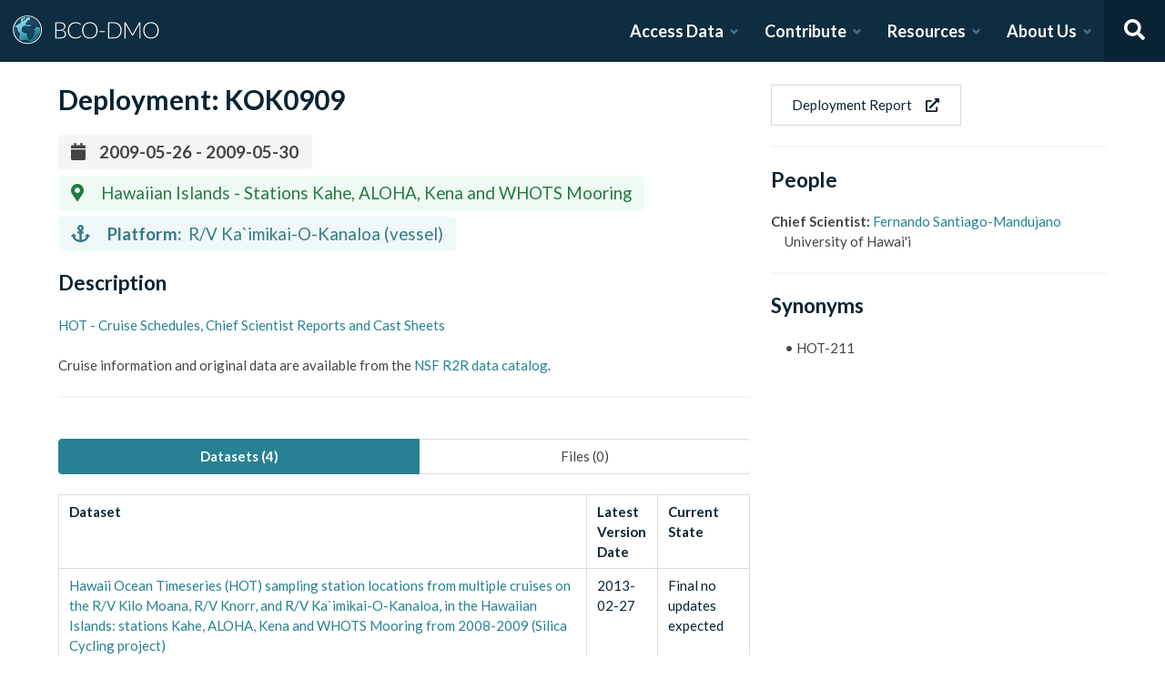

--- FILE ---
content_type: text/html; charset=utf-8
request_url: https://www.bco-dmo.org/deployment/59011
body_size: 9788
content:
<!DOCTYPE html><html lang="en"><head><meta charSet="utf-8"/><meta name="viewport" content="width=device-width, initial-scale=1"/><link rel="stylesheet" href="/_next/static/css/25b5ac988b69c4a6.css" data-precedence="next"/><link rel="stylesheet" href="/_next/static/css/a6f84c82ce130fad.css" data-precedence="next"/><link rel="stylesheet" href="/_next/static/css/f7ce5ed47d891399.css" data-precedence="next"/><link rel="stylesheet" href="/_next/static/css/f07ed7640274cbc5.css" data-precedence="next"/><link rel="preload" as="script" fetchPriority="low" href="/_next/static/chunks/webpack-5382653e40c9a8f3.js"/><script src="/_next/static/chunks/fd9d1056-34d751d67132bf3a.js" async=""></script><script src="/_next/static/chunks/2117-21e2f12718bb9cac.js" async=""></script><script src="/_next/static/chunks/main-app-be3d940aef6bd3eb.js" async=""></script><script src="/_next/static/chunks/e2799680-541c871d8bafd680.js" async=""></script><script src="/_next/static/chunks/4035-187f68ca241c9922.js" async=""></script><script src="/_next/static/chunks/7648-d75ba5d0281a849f.js" async=""></script><script src="/_next/static/chunks/5878-fa6e9cb918178805.js" async=""></script><script src="/_next/static/chunks/2653-025c4acf74a5af6c.js" async=""></script><script src="/_next/static/chunks/7444-45f95fb6f94ba99a.js" async=""></script><script src="/_next/static/chunks/9915-e1bb5e66a3f1de7e.js" async=""></script><script src="/_next/static/chunks/app/layout-a9914bbac58d98e3.js" async=""></script><link rel="preload" href="https://www.googletagmanager.com/gtag/js?id=G-7736ZYQVCG" as="script"/><title>BCO-DMO</title><meta name="description" content="The BCO-DMO resource catalog offers free and open access to publicly funded research products whose field of study are biological and chemical oceanography."/><script src="/_next/static/chunks/polyfills-42372ed130431b0a.js" noModule=""></script></head><body><nav id="header" class="navbar"><div class="navbar-brand"><a class="navbar-item" href="/"><img alt="BCO-DMO Logo" loading="lazy" width="164.033" height="41.25" decoding="async" data-nimg="1" style="color:transparent" src="/BCO-DMO-LogoNew.svg"/></a><a class="navbar-burger burger " role="button" data-target="navbar"><span></span><span></span><span></span></a></div><div id="navbar" class="navbar-menu "><div class="navbar-end"><div id="AccessDataDropdown" class="navbar-item has-dropdown "><a class="navbar-link">Access Data</a><div class="navbar-dropdown"><div class="navbar-dropdown-content"><div class="navbar-dropdown-wrap"><div class="navbar-dropdown-label"><strong><svg aria-hidden="true" focusable="false" data-prefix="fas" data-icon="database" class="svg-inline--fa fa-database fa-w-14 " role="img" xmlns="http://www.w3.org/2000/svg" viewBox="0 0 448 512"><path fill="currentColor" d="M448 73.143v45.714C448 159.143 347.667 192 224 192S0 159.143 0 118.857V73.143C0 32.857 100.333 0 224 0s224 32.857 224 73.143zM448 176v102.857C448 319.143 347.667 352 224 352S0 319.143 0 278.857V176c48.125 33.143 136.208 48.572 224 48.572S399.874 209.143 448 176zm0 160v102.857C448 479.143 347.667 512 224 512S0 479.143 0 438.857V336c48.125 33.143 136.208 48.572 224 48.572S399.874 369.143 448 336z"></path></svg></strong><span>ACCESS DATA</span></div><ul class="menu-list"><li class="is-primary"><a href="/search/dataset"><svg aria-hidden="true" focusable="false" data-prefix="fas" data-icon="search" class="svg-inline--fa fa-search fa-w-16 margin-right-1" role="img" xmlns="http://www.w3.org/2000/svg" viewBox="0 0 512 512"><path fill="currentColor" d="M505 442.7L405.3 343c-4.5-4.5-10.6-7-17-7H372c27.6-35.3 44-79.7 44-128C416 93.1 322.9 0 208 0S0 93.1 0 208s93.1 208 208 208c48.3 0 92.7-16.4 128-44v16.3c0 6.4 2.5 12.5 7 17l99.7 99.7c9.4 9.4 24.6 9.4 33.9 0l28.3-28.3c9.4-9.4 9.4-24.6.1-34zM208 336c-70.7 0-128-57.2-128-128 0-70.7 57.2-128 128-128 70.7 0 128 57.2 128 128 0 70.7-57.2 128-128 128z"></path></svg> <!-- -->Dataset Search</a></li><li><div class="nested dropdown is-hoverable"><div class="dropdown-trigger"><a><svg aria-hidden="true" focusable="false" data-prefix="fas" data-icon="database" class="svg-inline--fa fa-database fa-w-14 margin-right-1" role="img" xmlns="http://www.w3.org/2000/svg" viewBox="0 0 448 512"><path fill="currentColor" d="M448 73.143v45.714C448 159.143 347.667 192 224 192S0 159.143 0 118.857V73.143C0 32.857 100.333 0 224 0s224 32.857 224 73.143zM448 176v102.857C448 319.143 347.667 352 224 352S0 319.143 0 278.857V176c48.125 33.143 136.208 48.572 224 48.572S399.874 209.143 448 176zm0 160v102.857C448 479.143 347.667 512 224 512S0 479.143 0 438.857V336c48.125 33.143 136.208 48.572 224 48.572S399.874 369.143 448 336z"></path></svg> <!-- -->Browse Catalog<!-- --> <svg aria-hidden="true" focusable="false" data-prefix="fas" data-icon="angle-right" class="svg-inline--fa fa-angle-right fa-w-8 " role="img" xmlns="http://www.w3.org/2000/svg" viewBox="0 0 256 512"><path fill="currentColor" d="M224.3 273l-136 136c-9.4 9.4-24.6 9.4-33.9 0l-22.6-22.6c-9.4-9.4-9.4-24.6 0-33.9l96.4-96.4-96.4-96.4c-9.4-9.4-9.4-24.6 0-33.9L54.3 103c9.4-9.4 24.6-9.4 33.9 0l136 136c9.5 9.4 9.5 24.6.1 34z"></path></svg></a></div><div class="dropdown-menu dropdown-menu-long" id="dropdown-menu"><div class="dropdown-content"><a class="dropdown-item" href="/search/dataset">Datasets</a><a class="dropdown-item" href="/search/deployment">Deployments</a><a class="dropdown-item" href="/search/project">Projects</a><a class="dropdown-item" href="/search/program">Programs</a><a class="dropdown-item" href="/search/instrument">Instruments</a><a class="dropdown-item" href="/search/people">People</a><a class="dropdown-item" href="/search/parameter">Parameters</a><a class="dropdown-item" href="/search/award">Awards</a><a class="dropdown-item" href="/search/platform">Platforms</a><a class="dropdown-item" href="/search/publication">Related Publications</a><a class="dropdown-item" href="/search/affiliation">Affiliations</a><a class="dropdown-item" href="/search/funding">Funding</a></div></div></div></li><li class="is-primary"><a href="/how-to/access-and-reuse/database-search"><svg aria-hidden="true" focusable="false" data-prefix="fas" data-icon="info-circle" class="svg-inline--fa fa-info-circle fa-w-16 margin-right-1" role="img" xmlns="http://www.w3.org/2000/svg" viewBox="0 0 512 512"><path fill="currentColor" d="M256 8C119.043 8 8 119.083 8 256c0 136.997 111.043 248 248 248s248-111.003 248-248C504 119.083 392.957 8 256 8zm0 110c23.196 0 42 18.804 42 42s-18.804 42-42 42-42-18.804-42-42 18.804-42 42-42zm56 254c0 6.627-5.373 12-12 12h-88c-6.627 0-12-5.373-12-12v-24c0-6.627 5.373-12 12-12h12v-64h-12c-6.627 0-12-5.373-12-12v-24c0-6.627 5.373-12 12-12h64c6.627 0 12 5.373 12 12v100h12c6.627 0 12 5.373 12 12v24z"></path></svg> <span>Data Access Help</span></a></li></ul></div></div></div></div><div id="ContributeDataDropdown" class="navbar-item has-dropdown "><a class="navbar-link">Contribute</a><div class="navbar-dropdown"><div class="navbar-dropdown-content"><div class="navbar-dropdown-wrap"><div class="navbar-dropdown-label"><strong><svg aria-hidden="true" focusable="false" data-prefix="fas" data-icon="cloud-upload-alt" class="svg-inline--fa fa-cloud-upload-alt fa-w-20 " role="img" xmlns="http://www.w3.org/2000/svg" viewBox="0 0 640 512"><path fill="currentColor" d="M537.6 226.6c4.1-10.7 6.4-22.4 6.4-34.6 0-53-43-96-96-96-19.7 0-38.1 6-53.3 16.2C367 64.2 315.3 32 256 32c-88.4 0-160 71.6-160 160 0 2.7.1 5.4.2 8.1C40.2 219.8 0 273.2 0 336c0 79.5 64.5 144 144 144h368c70.7 0 128-57.3 128-128 0-61.9-44-113.6-102.4-125.4zM393.4 288H328v112c0 8.8-7.2 16-16 16h-48c-8.8 0-16-7.2-16-16V288h-65.4c-14.3 0-21.4-17.2-11.3-27.3l105.4-105.4c6.2-6.2 16.4-6.2 22.6 0l105.4 105.4c10.1 10.1 2.9 27.3-11.3 27.3z"></path></svg></strong><span>SUBMIT DATA</span></div><ul class="menu-list"><li><a href="https://submit.bco-dmo.org/welcome"><svg aria-hidden="true" focusable="false" data-prefix="fas" data-icon="folder-open" class="svg-inline--fa fa-folder-open fa-w-18 margin-right-1" role="img" xmlns="http://www.w3.org/2000/svg" viewBox="0 0 576 512"><path fill="currentColor" d="M572.694 292.093L500.27 416.248A63.997 63.997 0 0 1 444.989 448H45.025c-18.523 0-30.064-20.093-20.731-36.093l72.424-124.155A64 64 0 0 1 152 256h399.964c18.523 0 30.064 20.093 20.73 36.093zM152 224h328v-48c0-26.51-21.49-48-48-48H272l-64-64H48C21.49 64 0 85.49 0 112v278.046l69.077-118.418C86.214 242.25 117.989 224 152 224z"></path></svg>Register Your Project</a></li><li><a href="https://submit.bco-dmo.org/welcome"><svg aria-hidden="true" focusable="false" data-prefix="fas" data-icon="cloud-upload-alt" class="svg-inline--fa fa-cloud-upload-alt fa-w-20 margin-right-1" role="img" xmlns="http://www.w3.org/2000/svg" viewBox="0 0 640 512"><path fill="currentColor" d="M537.6 226.6c4.1-10.7 6.4-22.4 6.4-34.6 0-53-43-96-96-96-19.7 0-38.1 6-53.3 16.2C367 64.2 315.3 32 256 32c-88.4 0-160 71.6-160 160 0 2.7.1 5.4.2 8.1C40.2 219.8 0 273.2 0 336c0 79.5 64.5 144 144 144h368c70.7 0 128-57.3 128-128 0-61.9-44-113.6-102.4-125.4zM393.4 288H328v112c0 8.8-7.2 16-16 16h-48c-8.8 0-16-7.2-16-16V288h-65.4c-14.3 0-21.4-17.2-11.3-27.3l105.4-105.4c6.2-6.2 16.4-6.2 22.6 0l105.4 105.4c10.1 10.1 2.9 27.3-11.3 27.3z"></path></svg>Submit Data<!-- --> </a></li><li class="is-primary"><a href="/how-to/contribute"><span>Contribute Help</span><small>Data Submission Guidelines</small></a></li></ul></div></div></div></div><div id="ResourcesDropdown" class="navbar-item has-dropdown "><a class="navbar-link">Resources</a><div class="navbar-dropdown"><div class="navbar-dropdown-content"><div class="navbar-dropdown-wrap"><div class="navbar-dropdown-label"><strong><svg aria-hidden="true" focusable="false" data-prefix="fas" data-icon="book" class="svg-inline--fa fa-book fa-w-14 " role="img" xmlns="http://www.w3.org/2000/svg" viewBox="0 0 448 512"><path fill="currentColor" d="M448 360V24c0-13.3-10.7-24-24-24H96C43 0 0 43 0 96v320c0 53 43 96 96 96h328c13.3 0 24-10.7 24-24v-16c0-7.5-3.5-14.3-8.9-18.7-4.2-15.4-4.2-59.3 0-74.7 5.4-4.3 8.9-11.1 8.9-18.6zM128 134c0-3.3 2.7-6 6-6h212c3.3 0 6 2.7 6 6v20c0 3.3-2.7 6-6 6H134c-3.3 0-6-2.7-6-6v-20zm0 64c0-3.3 2.7-6 6-6h212c3.3 0 6 2.7 6 6v20c0 3.3-2.7 6-6 6H134c-3.3 0-6-2.7-6-6v-20zm253.4 250H96c-17.7 0-32-14.3-32-32 0-17.6 14.4-32 32-32h285.4c-1.9 17.1-1.9 46.9 0 64z"></path></svg></strong><span>RESOURCES</span></div><ul class="menu-list"><li class="is-primary"><a href="/how-to/prepare/data_management_plan">Data Management Plan</a></li><li class="is-primary"><a href="/how-to/prepare"><span>Prepare</span><small>General and topic specific data guidance</small></a></li><li><a href="/how-to/education-and-training">Education <!-- -->&amp;<!-- --> Training</a></li><li><a href="/how-to/frequently-asked-questions-faqs">FAQs</a></li><li><a href="/how-to">Documentation</a></li></ul></div></div></div></div><div id="AboutDropdown" class="navbar-item has-dropdown "><a class="navbar-link">About Us</a><div class="navbar-dropdown"><div class="navbar-dropdown-content"><div class="navbar-dropdown-wrap"><div class="navbar-dropdown-label"><strong><svg aria-hidden="true" focusable="false" data-prefix="fas" data-icon="info-circle" class="svg-inline--fa fa-info-circle fa-w-16 " role="img" xmlns="http://www.w3.org/2000/svg" viewBox="0 0 512 512"><path fill="currentColor" d="M256 8C119.043 8 8 119.083 8 256c0 136.997 111.043 248 248 248s248-111.003 248-248C504 119.083 392.957 8 256 8zm0 110c23.196 0 42 18.804 42 42s-18.804 42-42 42-42-18.804-42-42 18.804-42 42-42zm56 254c0 6.627-5.373 12-12 12h-88c-6.627 0-12-5.373-12-12v-24c0-6.627 5.373-12 12-12h12v-64h-12c-6.627 0-12-5.373-12-12v-24c0-6.627 5.373-12 12-12h64c6.627 0 12 5.373 12 12v100h12c6.627 0 12 5.373 12 12v24z"></path></svg></strong><span>ABOUT US</span></div><ul class="menu-list"><li><a target="_blank" rel="nopener noreferrer" href="https://blog.bco-dmo.org/">Blog</a></li><li><a href="/about">About BCO-DMO</a></li><li><a href="/team">Meet the Team</a></li><li><a href="/policies">Policies</a></li></ul></div></div></div></div><a class="navbar-item navbar-item-icon toggle-search"><svg aria-hidden="true" focusable="false" data-prefix="fas" data-icon="search" class="svg-inline--fa fa-search fa-w-16 " role="img" xmlns="http://www.w3.org/2000/svg" viewBox="0 0 512 512" style="margin:0 auto"><path fill="currentColor" d="M505 442.7L405.3 343c-4.5-4.5-10.6-7-17-7H372c27.6-35.3 44-79.7 44-128C416 93.1 322.9 0 208 0S0 93.1 0 208s93.1 208 208 208c48.3 0 92.7-16.4 128-44v16.3c0 6.4 2.5 12.5 7 17l99.7 99.7c9.4 9.4 24.6 9.4 33.9 0l28.3-28.3c9.4-9.4 9.4-24.6.1-34zM208 336c-70.7 0-128-57.2-128-128 0-70.7 57.2-128 128-128 70.7 0 128 57.2 128 128 0 70.7-57.2 128-128 128z"></path></svg></a><div class="navbar-search is-hidden"><div class="search-group"><input autofocus="" class="input" type="search" placeholder="Search all of BCO-DMO..." aria-label="Input for searching all of BCO-DMO" value=""/><button class="button is-primary" aria-label="Search all content"><svg aria-hidden="true" focusable="false" data-prefix="fas" data-icon="search" class="svg-inline--fa fa-search fa-w-16 " role="img" xmlns="http://www.w3.org/2000/svg" viewBox="0 0 512 512" style="margin:0 auto"><path fill="currentColor" d="M505 442.7L405.3 343c-4.5-4.5-10.6-7-17-7H372c27.6-35.3 44-79.7 44-128C416 93.1 322.9 0 208 0S0 93.1 0 208s93.1 208 208 208c48.3 0 92.7-16.4 128-44v16.3c0 6.4 2.5 12.5 7 17l99.7 99.7c9.4 9.4 24.6 9.4 33.9 0l28.3-28.3c9.4-9.4 9.4-24.6.1-34zM208 336c-70.7 0-128-57.2-128-128 0-70.7 57.2-128 128-128 70.7 0 128 57.2 128 128 0 70.7-57.2 128-128 128z"></path></svg></button></div></div></div></div></nav><!--$--><style>
          #nprogress {
            pointer-events: none;
          }

          #nprogress .bar {
            background: #278193;

            position: fixed;
            z-index: 1031;
            top: 0;
            left: 0;

            width: 100%;
            height: 4px;
          }

          /* Fancy blur effect */
          #nprogress .peg {
            display: block;
            position: absolute;
            right: 0px;
            width: 100px;
            height: 100%;
            box-shadow: 0 0 10px #278193, 0 0 5px #278193;
            opacity: 1.0;

            -webkit-transform: rotate(3deg) translate(0px, -4px);
                -ms-transform: rotate(3deg) translate(0px, -4px);
                    transform: rotate(3deg) translate(0px, -4px);
          }

          /* Remove these to get rid of the spinner */
          #nprogress .spinner {
            display: block;
            position: fixed;
            z-index: 1031;
            top: 15px;
            right: 15px;
          }

          #nprogress .spinner-icon {
            width: 18px;
            height: 18px;
            box-sizing: border-box;

            border: solid 2px transparent;
            border-top-color: #278193;
            border-left-color: #278193;
            border-radius: 50%;

            -webkit-animation: nprogress-spinner 400ms linear infinite;
                    animation: nprogress-spinner 400ms linear infinite;
          }

          .nprogress-custom-parent {
            overflow: hidden;
            position: relative;
          }

          .nprogress-custom-parent #nprogress .spinner,
          .nprogress-custom-parent #nprogress .bar {
            position: absolute;
          }

          @-webkit-keyframes nprogress-spinner {
            0%   { -webkit-transform: rotate(0deg); }
            100% { -webkit-transform: rotate(360deg); }
          }
          @keyframes nprogress-spinner {
            0%   { transform: rotate(0deg); }
            100% { transform: rotate(360deg); }
          }
        </style><!--/$--><div id="body"><!--$--> <!--/$--><div id="bodyLoading" style="display:none"><div class="page-loader-wrapper"><span class="loader is-size-5"></span><div class="fade-in-text-wrapper is-size-4"><span class="fade-in-text fade-in-text-1-5">Loading...</span><span class="fade-in-text fade-in-text-5-10">Still loading...</span><span class="fade-in-text fade-in-text-10">Hang on... This is taking longer than expected!</span></div></div></div><div id="bodyContent"><!--$?--><template id="B:0"></template><div class="page-loader-wrapper"><span class="loader is-size-5"></span><div class="fade-in-text-wrapper is-size-4"><span class="fade-in-text fade-in-text-1-5">Loading...</span><span class="fade-in-text fade-in-text-5-10">Still loading...</span><span class="fade-in-text fade-in-text-10">Hang on... This is taking longer than expected!</span></div></div><!--/$--></div></div><footer id="footer" class="footer"><div class="container"><div class="columns"><div class="column"><h4>Access Data</h4><ul><li><a href="/search/dataset">Dataset Search</a></li><li><a href="/search/dataset">Browse all Data</a></li><li><a href="/how-to/access-and-reuse/database-search">Access Data Help</a></li><li><a href="/how-to/access-and-reuse/bco-dmo-api">BCO-DMO API</a></li></ul></div><div class="column"><h4>Submit Data</h4><ul><li><a href="https://submit.bco-dmo.org/welcome">Submit Data</a></li><li><a href="https://submit.bco-dmo.org/welcome">Register your Project</a></li><li><a href="/how-to/prepare">Prepare</a></li><li><a href="/how-to/contribute">Submission Help</a></li></ul></div><div class="column"><h4>About Us</h4><ul><li><a href="/about">About BCO-DMO</a></li><li><a href="/team">Meet the Team</a></li><li><a href="/policies">Policies</a></li><li><a href="/products">Products</a></li></ul></div><div class="column"><h4>Resources</h4><ul><li><a href="/how-to/education-and-training">Education &amp; Training</a></li><li><a href="/how-to">Documentation</a></li><li><a href="/how-to/frequently-asked-questions-faqs">FAQs</a></li></ul></div></div></div></footer><div class="footer-bar"><div class="container"><div class="columns"><div class="column"><img alt="NSF Logo" loading="lazy" width="60" height="60" decoding="async" data-nimg="1" style="color:transparent" srcSet="/_next/image?url=%2FNSF-Logo.png&amp;w=64&amp;q=75 1x, /_next/image?url=%2FNSF-Logo.png&amp;w=128&amp;q=75 2x" src="/_next/image?url=%2FNSF-Logo.png&amp;w=128&amp;q=75"/><span>©2020 Biological and Chemical Oceanography Data Management Office.<br/>Funded by the U.S. National Science Foundation</span></div></div></div></div><script src="/_next/static/chunks/webpack-5382653e40c9a8f3.js" async=""></script><script>(self.__next_f=self.__next_f||[]).push([0]);self.__next_f.push([2,null])</script><script>self.__next_f.push([1,"1:HL[\"/_next/static/css/25b5ac988b69c4a6.css\",\"style\"]\n2:HL[\"/_next/static/css/a6f84c82ce130fad.css\",\"style\"]\n3:HL[\"/_next/static/css/f7ce5ed47d891399.css\",\"style\"]\n4:HL[\"/_next/static/css/f07ed7640274cbc5.css\",\"style\"]\n"])</script><script>self.__next_f.push([1,"5:I[12846,[],\"\"]\n8:I[4707,[],\"\"]\na:I[36423,[],\"\"]\nd:I[61060,[],\"\"]\n9:[\"id\",\"59011\",\"d\"]\ne:[]\n"])</script><script>self.__next_f.push([1,"0:[\"$\",\"$L5\",null,{\"buildId\":\"JNKWbd5fvRNm4iGGDRCVb\",\"assetPrefix\":\"\",\"urlParts\":[\"\",\"deployment\",\"59011\"],\"initialTree\":[\"\",{\"children\":[\"deployment\",{\"children\":[[\"id\",\"59011\",\"d\"],{\"children\":[\"__PAGE__\",{}]}]}]},\"$undefined\",\"$undefined\",true],\"initialSeedData\":[\"\",{\"children\":[\"deployment\",{\"children\":[[\"id\",\"59011\",\"d\"],{\"children\":[\"__PAGE__\",{},[[\"$L6\",\"$L7\",null],null],null]},[null,[\"$\",\"$L8\",null,{\"parallelRouterKey\":\"children\",\"segmentPath\":[\"children\",\"deployment\",\"children\",\"$9\",\"children\"],\"error\":\"$undefined\",\"errorStyles\":\"$undefined\",\"errorScripts\":\"$undefined\",\"template\":[\"$\",\"$La\",null,{}],\"templateStyles\":\"$undefined\",\"templateScripts\":\"$undefined\",\"notFound\":\"$undefined\",\"notFoundStyles\":\"$undefined\"}]],null]},[null,[\"$\",\"$L8\",null,{\"parallelRouterKey\":\"children\",\"segmentPath\":[\"children\",\"deployment\",\"children\"],\"error\":\"$undefined\",\"errorStyles\":\"$undefined\",\"errorScripts\":\"$undefined\",\"template\":[\"$\",\"$La\",null,{}],\"templateStyles\":\"$undefined\",\"templateScripts\":\"$undefined\",\"notFound\":\"$undefined\",\"notFoundStyles\":\"$undefined\"}]],null]},[[[[\"$\",\"link\",\"0\",{\"rel\":\"stylesheet\",\"href\":\"/_next/static/css/25b5ac988b69c4a6.css\",\"precedence\":\"next\",\"crossOrigin\":\"$undefined\"}],[\"$\",\"link\",\"1\",{\"rel\":\"stylesheet\",\"href\":\"/_next/static/css/a6f84c82ce130fad.css\",\"precedence\":\"next\",\"crossOrigin\":\"$undefined\"}],[\"$\",\"link\",\"2\",{\"rel\":\"stylesheet\",\"href\":\"/_next/static/css/f7ce5ed47d891399.css\",\"precedence\":\"next\",\"crossOrigin\":\"$undefined\"}],[\"$\",\"link\",\"3\",{\"rel\":\"stylesheet\",\"href\":\"/_next/static/css/f07ed7640274cbc5.css\",\"precedence\":\"next\",\"crossOrigin\":\"$undefined\"}]],\"$Lb\"],null],[[\"$\",\"div\",null,{\"className\":\"page-loader-wrapper\",\"children\":[[\"$\",\"span\",null,{\"className\":\"loader is-size-5\"}],[\"$\",\"div\",null,{\"className\":\"fade-in-text-wrapper is-size-4\",\"children\":[[\"$\",\"span\",null,{\"className\":\"fade-in-text fade-in-text-1-5\",\"children\":\"Loading...\"}],[\"$\",\"span\",null,{\"className\":\"fade-in-text fade-in-text-5-10\",\"children\":\"Still loading...\"}],[\"$\",\"span\",null,{\"className\":\"fade-in-text fade-in-text-10\",\"children\":\"Hang on... This is taking longer than expected!\"}]]}]]}],[],[]]],\"couldBeIntercepted\":false,\"initialHead\":[null,\"$Lc\"],\"globalErrorComponent\":\"$d\",\"missingSlots\":\"$We\"}]\n"])</script><script>self.__next_f.push([1,"c:[[\"$\",\"meta\",\"0\",{\"name\":\"viewport\",\"content\":\"width=device-width, initial-scale=1\"}],[\"$\",\"meta\",\"1\",{\"charSet\":\"utf-8\"}],[\"$\",\"title\",\"2\",{\"children\":\"BCO-DMO\"}],[\"$\",\"meta\",\"3\",{\"name\":\"description\",\"content\":\"The BCO-DMO resource catalog offers free and open access to publicly funded research products whose field of study are biological and chemical oceanography.\"}]]\n6:null\n"])</script><script>self.__next_f.push([1,"f:I[88291,[\"4439\",\"static/chunks/e2799680-541c871d8bafd680.js\",\"4035\",\"static/chunks/4035-187f68ca241c9922.js\",\"7648\",\"static/chunks/7648-d75ba5d0281a849f.js\",\"5878\",\"static/chunks/5878-fa6e9cb918178805.js\",\"2653\",\"static/chunks/2653-025c4acf74a5af6c.js\",\"7444\",\"static/chunks/7444-45f95fb6f94ba99a.js\",\"9915\",\"static/chunks/9915-e1bb5e66a3f1de7e.js\",\"3185\",\"static/chunks/app/layout-a9914bbac58d98e3.js\"],\"Analytics\"]\n10:I[78075,[\"4439\",\"static/chunks/e2799680-541c871d8bafd680.js\",\"4035\",\"static/chunks/4035-187f68ca241c9922.js\",\"7648\",\"static/chunks/7648-d75ba5d0281a849f.js\",\"5878\",\"static/chunks/5878-fa6e9cb918178805.js\",\"2653\",\"static/chunks/2653-025c4acf74a5af6c.js\",\"7444\",\"static/chunks/7444-45f95fb6f94ba99a.js\",\"9915\",\"static/chunks/9915-e1bb5e66a3f1de7e.js\",\"3185\",\"static/chunks/app/layout-a9914bbac58d98e3.js\"],\"default\"]\n11:I[14888,[\"4439\",\"static/chunks/e2799680-541c871d8bafd680.js\",\"4035\",\"static/chunks/4035-187f68ca241c9922.js\",\"7648\",\"static/chunks/7648-d75ba5d0281a849f.js\",\"5878\",\"static/chunks/5878-fa6e9cb918178805.js\",\"2653\",\"static/chunks/2653-025c4acf74a5af6c.js\",\"7444\",\"static/chunks/7444-45f95fb6f94ba99a.js\",\"9915\",\"static/chunks/9915-e1bb5e66a3f1de7e.js\",\"3185\",\"static/chunks/app/layout-a9914bbac58d98e3.js\"],\"GoogleAnalytics\"]\nb:[\"$\",\"html\",null,{\"lang\":\"en\",\"children\":[[\"$\",\"body\",null,{\"children\":[[\"$\",\"$Lf\",null,{}],[\"$\",\"$L10\",null,{\"user\":{\"expires_at\":0,\"orcid\":\"\",\"name\":\"\",\"safeList\":false,\"error\":\"Missing user cookie.\"},\"alerts\":[],\"children\":[\"$\",\"$L8\",null,{\"parallelRouterKey\":\"children\",\"segmentPath\":[\"children\"],\"error\":\"$undefined\",\"errorStyles\":\"$undefined\",\"errorScripts\":\"$undefined\",\"template\":[\"$\",\"$La\",null,{}],\"templateStyles\":\"$undefined\",\"templateScripts\":\"$undefined\",\"notFound\":[[\"$\",\"title\",null,{\"children\":\"404: This page could not be found.\"}],[\"$\",\"div\",null,{\"style\":{\"fontFamily\":\"system-ui,\\\"Segoe UI\\\",Roboto,Helvetica,Arial,sans-serif,\\\"Apple Color Emoji\\\",\\\"Segoe UI Emoji\\\"\",\"height\":\"100vh\",\"textAlign\":\"center\",\"display\":\"flex\",\"flexDirection\":\"column\",\"alignItems\":\""])</script><script>self.__next_f.push([1,"center\",\"justifyContent\":\"center\"},\"children\":[\"$\",\"div\",null,{\"children\":[[\"$\",\"style\",null,{\"dangerouslySetInnerHTML\":{\"__html\":\"body{color:#000;background:#fff;margin:0}.next-error-h1{border-right:1px solid rgba(0,0,0,.3)}@media (prefers-color-scheme:dark){body{color:#fff;background:#000}.next-error-h1{border-right:1px solid rgba(255,255,255,.3)}}\"}}],[\"$\",\"h1\",null,{\"className\":\"next-error-h1\",\"style\":{\"display\":\"inline-block\",\"margin\":\"0 20px 0 0\",\"padding\":\"0 23px 0 0\",\"fontSize\":24,\"fontWeight\":500,\"verticalAlign\":\"top\",\"lineHeight\":\"49px\"},\"children\":\"404\"}],[\"$\",\"div\",null,{\"style\":{\"display\":\"inline-block\"},\"children\":[\"$\",\"h2\",null,{\"style\":{\"fontSize\":14,\"fontWeight\":400,\"lineHeight\":\"49px\",\"margin\":0},\"children\":\"This page could not be found.\"}]}]]}]}]],\"notFoundStyles\":[]}]}]]}],[\"$\",\"$L11\",null,{\"gaId\":\"G-7736ZYQVCG\"}]]}]\n"])</script><script>self.__next_f.push([1,"12:I[20836,[\"4439\",\"static/chunks/e2799680-541c871d8bafd680.js\",\"4035\",\"static/chunks/4035-187f68ca241c9922.js\",\"7648\",\"static/chunks/7648-d75ba5d0281a849f.js\",\"9110\",\"static/chunks/9110-d6c4c433ca4266da.js\",\"5878\",\"static/chunks/5878-fa6e9cb918178805.js\",\"1550\",\"static/chunks/1550-44647d73c199ff08.js\",\"1047\",\"static/chunks/app/deployment/%5Bid%5D/page-a35f5ac75a912ec5.js\"],\"default\"]\n"])</script><script>self.__next_f.push([1,"7:[\"$\",\"$L12\",null,{\"deployment\":{\"title\":\"KOK0909\",\"description\":\"\u003cp\u003e\u003ca href=\\\"http://hahana.soest.hawaii.edu/hot/cruises.html\\\" target=\\\"_blank\\\"\u003eHOT - Cruise Schedules, Chief Scientist Reports and Cast Sheets\u003c/a\u003e\u003c/p\u003e\\n\u003cp\u003eCruise information and original data are available from the \u003ca href=\\\"http://www.rvdata.us/catalog/KOK0909\\\" target=\\\"_blank\\\"\u003eNSF R2R data catalog\u003c/a\u003e.\u003c/p\u003e\\n\",\"platformId\":\"54186\",\"platformName\":\"R/V Ka`imikai-O-Kanaloa\",\"platformType\":\"vessel\",\"synonyms\":[\"HOT-211\"],\"reportUrl\":\"http://hahana.soest.hawaii.edu/hot/cruises.html\",\"location\":\"Hawaiian Islands - Stations Kahe, ALOHA, Kena and WHOTS Mooring\",\"temporalExtent\":{\"start\":\"2009-05-26T08:00:00.000Z\",\"end\":\"2009-05-30T08:00:00.000Z\"},\"people\":[{\"personId\":\"51659\",\"personName\":\"Fernando Santiago-Mandujano\",\"roleName\":\"Chief Scientist\",\"affiliationName\":\"University of Hawai'i\"}],\"datasets\":[{\"datasetDeploymentId\":\"\",\"datasetId\":\"3883\",\"datasetShortName\":\"BioGeoChem\",\"datasetTitle\":\"Experimental and biogeochemical surveys from R/V Kilo Moana, R/V Knorr, and R/V Ka`imikai-O-Kanaloa cruises in the North Pacific Subtropical Gyre and Hawaiian Islands: stations Kahe, ALOHA, Kena and WHOTS Mooring from 2008 to 2009\",\"datasetBriefDescription\":\"BioGeoChem - Experimental and Survey Biogeochemical Data\",\"versionDate\":\"2013-03-01\",\"currentState\":\"Preliminary and in progress\"},{\"datasetDeploymentId\":\"\",\"datasetId\":\"3882\",\"datasetShortName\":\"HOT Sampling Stations\",\"datasetTitle\":\"Hawaii Ocean Timeseries (HOT) sampling station locations from multiple cruises on the R/V Kilo Moana, R/V Knorr, and R/V Ka`imikai-O-Kanaloa, in the Hawaiian Islands: stations Kahe, ALOHA, Kena and WHOTS Mooring from 2008-2009 (Silica Cycling project)\",\"datasetBriefDescription\":\"HOT Sampling Stations\",\"versionDate\":\"2013-02-27\",\"currentState\":\"Final no updates expected\"},{\"datasetDeploymentId\":\"\",\"datasetId\":\"713965\",\"datasetShortName\":\"Methane concentrations at Station ALOHA\",\"datasetTitle\":\"Methane concentrations from depths of 5 to 175 meters at Station ALOHA collected during Hawaii Ocean Time-Series cruises between 2008 and 2016\",\"datasetBriefDescription\":\"Methane concentrations (depths of 5-175 m) at Station ALOHA (2008-2016)\",\"versionDate\":\"2017-08-28\",\"currentState\":\"Final no updates expected\"},{\"datasetDeploymentId\":\"\",\"datasetId\":\"713977\",\"datasetShortName\":\"Nitrous oxide concentrations at Station ALOHA\",\"datasetTitle\":\"Nitrous oxide concentrations (depths of 5-175 m) at Station ALOHA collected during Hawaii Ocean Time-Series cruises between 2008 and 2016 (HOT project)\",\"datasetBriefDescription\":\"Nitrous oxide concentrations (depths of 5-175 m) at Station ALOHA (2008-2016)\",\"versionDate\":\"2017-08-28\",\"currentState\":\"Final no updates expected\"}],\"files\":[],\"doi\":{\"id\":\"\",\"url\":\"\",\"publisher\":\"\"},\"coordinatedDeployments\":[]},\"jsonld\":\"\",\"error\":null}]\n"])</script><script src="/_next/static/chunks/9110-d6c4c433ca4266da.js" async=""></script><script src="/_next/static/chunks/1550-44647d73c199ff08.js" async=""></script><script src="/_next/static/chunks/app/deployment/%5Bid%5D/page-a35f5ac75a912ec5.js" async=""></script><div hidden id="S:0"><section class="margin-top-1 margin-bot-3"><script type="application/ld+json"></script><div class="container"><div class="columns is-multiline"><div class="column is-two-thirds-desktop is-full-tablet"><h1 class="title is-spaced">Deployment: <!-- -->KOK0909</h1><div class="tags vertical-tags"><span class="tag is-large"><span class="text-ellipsis text-ellipsis-1" data-tooltip-content="2009-05-26
                       - 2009-05-30" data-tooltip-id="dateTooltip"><svg aria-hidden="true" focusable="false" data-prefix="fas" data-icon="calendar" class="svg-inline--fa fa-calendar fa-w-14 margin-right-1" role="img" xmlns="http://www.w3.org/2000/svg" viewBox="0 0 448 512"><path fill="currentColor" d="M12 192h424c6.6 0 12 5.4 12 12v260c0 26.5-21.5 48-48 48H48c-26.5 0-48-21.5-48-48V204c0-6.6 5.4-12 12-12zm436-44v-36c0-26.5-21.5-48-48-48h-48V12c0-6.6-5.4-12-12-12h-40c-6.6 0-12 5.4-12 12v52H160V12c0-6.6-5.4-12-12-12h-40c-6.6 0-12 5.4-12 12v52H48C21.5 64 0 85.5 0 112v36c0 6.6 5.4 12 12 12h424c6.6 0 12-5.4 12-12z"></path></svg><strong>2009-05-26
                       - 2009-05-30</strong></span></span><!--$!--><template data-dgst="BAILOUT_TO_CLIENT_SIDE_RENDERING"></template><!--/$--><span class="tag is-success is-light is-large"><span class="text-ellipsis text-ellipsis-1" data-tooltip-content="Hawaiian Islands - Stations Kahe, ALOHA, Kena and WHOTS Mooring" data-tooltip-id="locationTooltip"><svg aria-hidden="true" focusable="false" data-prefix="fas" data-icon="map-marker-alt" class="svg-inline--fa fa-map-marker-alt fa-w-12 margin-right-1" role="img" xmlns="http://www.w3.org/2000/svg" viewBox="0 0 384 512"><path fill="currentColor" d="M172.268 501.67C26.97 291.031 0 269.413 0 192 0 85.961 85.961 0 192 0s192 85.961 192 192c0 77.413-26.97 99.031-172.268 309.67-9.535 13.774-29.93 13.773-39.464 0zM192 272c44.183 0 80-35.817 80-80s-35.817-80-80-80-80 35.817-80 80 35.817 80 80 80z"></path></svg> <!-- -->Hawaiian Islands - Stations Kahe, ALOHA, Kena and WHOTS Mooring</span></span><!--$!--><template data-dgst="BAILOUT_TO_CLIENT_SIDE_RENDERING"></template><!--/$--><a href="/platform/54186"><span class="tag is-secondary is-light is-large"><span class="text-ellipsis text-ellipsis-1" data-tooltip-content="R/V Ka`imikai-O-Kanaloa (vessel)" data-tooltip-id="platformTooltip"><svg aria-hidden="true" focusable="false" data-prefix="fas" data-icon="anchor" class="svg-inline--fa fa-anchor fa-w-18 margin-right-1" role="img" xmlns="http://www.w3.org/2000/svg" viewBox="0 0 576 512"><path fill="currentColor" d="M12.971 352h32.394C67.172 454.735 181.944 512 288 512c106.229 0 220.853-57.38 242.635-160h32.394c10.691 0 16.045-12.926 8.485-20.485l-67.029-67.029c-4.686-4.686-12.284-4.686-16.971 0l-67.029 67.029c-7.56 7.56-2.206 20.485 8.485 20.485h35.146c-20.29 54.317-84.963 86.588-144.117 94.015V256h52c6.627 0 12-5.373 12-12v-40c0-6.627-5.373-12-12-12h-52v-5.47c37.281-13.178 63.995-48.725 64-90.518C384.005 43.772 341.605.738 289.37.01 235.723-.739 192 42.525 192 96c0 41.798 26.716 77.35 64 90.53V192h-52c-6.627 0-12 5.373-12 12v40c0 6.627 5.373 12 12 12h52v190.015c-58.936-7.399-123.82-39.679-144.117-94.015h35.146c10.691 0 16.045-12.926 8.485-20.485l-67.029-67.029c-4.686-4.686-12.284-4.686-16.971 0L4.485 331.515C-3.074 339.074 2.28 352 12.971 352zM288 64c17.645 0 32 14.355 32 32s-14.355 32-32 32-32-14.355-32-32 14.355-32 32-32z"></path></svg> <strong style="margin-right:0.5rem">Platform:</strong>R/V Ka`imikai-O-Kanaloa (vessel)</span></span></a><!--$!--><template data-dgst="BAILOUT_TO_CLIENT_SIDE_RENDERING"></template><!--/$--></div><h4 class="title is-4">Description</h4><p class="margin-bot-1"></p><div class="margin-bot-1 database-html"><p><a href="http://hahana.soest.hawaii.edu/hot/cruises.html" target="_blank">HOT - Cruise Schedules, Chief Scientist Reports and Cast Sheets</a></p>
<p>Cruise information and original data are available from the <a href="http://www.rvdata.us/catalog/KOK0909" target="_blank">NSF R2R data catalog</a>.</p>
</div><p></p><hr/><button type="button" aria-hidden="true" style="position:fixed;top:1px;left:1px;width:1px;height:0;padding:0;margin:-1px;overflow:hidden;clip:rect(0, 0, 0, 0);white-space:nowrap;border-width:0"></button><div class="tabs is-fullwidth is-toggle margin-top-3" role="tablist" aria-orientation="horizontal"><ul><li class="is-active"><a id="headlessui-tabs-tab-:R2q3puuvicq:" role="tab" aria-selected="true" tabindex="0" data-headlessui-state="selected">Datasets (<!-- -->4<!-- -->)</a></li><li class=""><a id="headlessui-tabs-tab-:R4q3puuvicq:" role="tab" aria-selected="false" tabindex="-1" data-headlessui-state="">Files (<!-- -->0<!-- -->)</a></li></ul></div><div><div class="tab-content content" id="headlessui-tabs-panel-:R3a3puuvicq:" role="tabpanel" tabindex="0" data-headlessui-state="selected"><table class="table is-fullwidth is-bordered"><thead><tr><th>Dataset</th><th>Latest Version Date</th><th>Current State</th></tr></thead><tbody><tr><td data-tooltip-content="HOT Sampling Stations" data-tooltip-id="dataset-tooltip-0"><a href="/dataset/3882">Hawaii Ocean Timeseries (HOT) sampling station locations from multiple cruises on the R/V Kilo Moana, R/V Knorr, and R/V Ka`imikai-O-Kanaloa, in the Hawaiian Islands: stations Kahe, ALOHA, Kena and WHOTS Mooring from 2008-2009 (Silica Cycling project)</a><!--$!--><template data-dgst="BAILOUT_TO_CLIENT_SIDE_RENDERING"></template><!--/$--></td><td>2013-02-27</td><td>Final no updates expected</td></tr><tr><td data-tooltip-content="BioGeoChem" data-tooltip-id="dataset-tooltip-1"><a href="/dataset/3883">Experimental and biogeochemical surveys from R/V Kilo Moana, R/V Knorr, and R/V Ka`imikai-O-Kanaloa cruises in the North Pacific Subtropical Gyre and Hawaiian Islands: stations Kahe, ALOHA, Kena and WHOTS Mooring from 2008 to 2009</a><!--$!--><template data-dgst="BAILOUT_TO_CLIENT_SIDE_RENDERING"></template><!--/$--></td><td>2013-03-01</td><td>Preliminary and in progress</td></tr><tr><td data-tooltip-content="Methane concentrations at Station ALOHA" data-tooltip-id="dataset-tooltip-2"><a href="/dataset/713965">Methane concentrations from depths of 5 to 175 meters at Station ALOHA collected during Hawaii Ocean Time-Series cruises between 2008 and 2016</a><!--$!--><template data-dgst="BAILOUT_TO_CLIENT_SIDE_RENDERING"></template><!--/$--></td><td>2017-08-28</td><td>Final no updates expected</td></tr><tr><td data-tooltip-content="Nitrous oxide concentrations at Station ALOHA" data-tooltip-id="dataset-tooltip-3"><a href="/dataset/713977">Nitrous oxide concentrations (depths of 5-175 m) at Station ALOHA collected during Hawaii Ocean Time-Series cruises between 2008 and 2016 (HOT project)</a><!--$!--><template data-dgst="BAILOUT_TO_CLIENT_SIDE_RENDERING"></template><!--/$--></td><td>2017-08-28</td><td>Final no updates expected</td></tr></tbody></table></div><span id="headlessui-tabs-panel-:R5a3puuvicq:" role="tabpanel" tabindex="-1" style="position:fixed;top:1px;left:1px;width:1px;height:0;padding:0;margin:-1px;overflow:hidden;clip:rect(0, 0, 0, 0);white-space:nowrap;border-width:0"></span></div></div><div class="column is-one-third-desktop is-full-tablet"><hr class="is-hidden-desktop"/><p class="margin-bot-1"><a class="button" href="http://hahana.soest.hawaii.edu/hot/cruises.html" target="_blank" rel="noreferrer noopener">Deployment Report<!-- --> <svg aria-hidden="true" focusable="false" data-prefix="fas" data-icon="external-link-alt" class="svg-inline--fa fa-external-link-alt fa-w-16 margin-left-1" role="img" xmlns="http://www.w3.org/2000/svg" viewBox="0 0 512 512"><path fill="currentColor" d="M432,320H400a16,16,0,0,0-16,16V448H64V128H208a16,16,0,0,0,16-16V80a16,16,0,0,0-16-16H48A48,48,0,0,0,0,112V464a48,48,0,0,0,48,48H400a48,48,0,0,0,48-48V336A16,16,0,0,0,432,320ZM488,0h-128c-21.37,0-32.05,25.91-17,41l35.73,35.73L135,320.37a24,24,0,0,0,0,34L157.67,377a24,24,0,0,0,34,0L435.28,133.32,471,169c15,15,41,4.5,41-17V24A24,24,0,0,0,488,0Z"></path></svg></a></p><hr/><h4 class="title is-4">People</h4><p class="margin-bot-1"><strong>Chief Scientist<!-- -->: </strong> <a href="/person/51659">Fernando Santiago-Mandujano</a> <br/><span class="margin-left-1">University of Hawai&#x27;i</span></p><hr/><h4 class="title is-4">Synonyms</h4><p class="margin-left-1">• <!-- -->HOT-211</p></div></div></div></section></div><script>$RC=function(b,c,e){c=document.getElementById(c);c.parentNode.removeChild(c);var a=document.getElementById(b);if(a){b=a.previousSibling;if(e)b.data="$!",a.setAttribute("data-dgst",e);else{e=b.parentNode;a=b.nextSibling;var f=0;do{if(a&&8===a.nodeType){var d=a.data;if("/$"===d)if(0===f)break;else f--;else"$"!==d&&"$?"!==d&&"$!"!==d||f++}d=a.nextSibling;e.removeChild(a);a=d}while(a);for(;c.firstChild;)e.insertBefore(c.firstChild,a);b.data="$"}b._reactRetry&&b._reactRetry()}};$RC("B:0","S:0")</script></body></html>

--- FILE ---
content_type: text/css; charset=utf-8
request_url: https://www.bco-dmo.org/_next/static/css/f07ed7640274cbc5.css
body_size: 1571
content:
.tabs{flex-grow:1;flex-shrink:0;justify-content:space-between}.tabs,.tabs button{align-items:center;display:flex}.tabs button{border-bottom:1px solid #dbdbdb;color:#444;justify-content:center;padding:.5em 1em;vertical-align:top;width:100%}.tabs button[aria-selected=true]{color:#278193;border-bottom-color:#278193}@media (max-width:768px){.tabs ul{flex-direction:column;li{width:100%}}.tabs.is-toggle li+li{margin-left:0}.tabs.is-toggle li:first-child a{border-radius:4px 4px 0 0}.tabs.is-toggle li:last-child a{border-radius:0 0 4px 4px}}.vertical-card-tabs{flex-direction:column;justify-content:flex-start;padding-right:2rem;margin-bottom:0;overflow:visible!important}.vertical-card-tabs .card-header-icon{display:none}.vertical-card-tabs button[aria-selected=true]{background-color:#278193;outline:none;font-size:1.5rem}.vertical-card-tabs button[aria-selected=true],.vertical-card-tabs button[aria-selected=true] .card-header-title,.vertical-card-tabs button[aria-selected=true] svg{color:#fff}.vertical-card-tabs button[aria-selected=true] .card-header-icon{display:inherit}.card-header{width:100%}.card-header.has-icon-left>svg{display:flex;align-self:center;justify-content:center;margin-left:1.5rem;color:#0e2d40}.has-icon-left svg.icon{height:1rem;width:1rem;margin-right:.5rem}.map-search-container{width:100%;display:block}.column.content-column{order:1;width:100%}.column.map-column{position:relative;width:100%;height:400px;order:0}#expand-map{display:none}@media screen and (min-width:1024px){.column.content-column.is-two-thirds{padding:0;width:66.6666%}.column.content-column.is-one-third{padding:0;width:33.3333%}.column.content-column.is-half{padding:0;width:50%}.column.map-column{padding:0;display:block;height:calc(100vh - 4.5rem);top:4.5rem;right:0;width:33.3333%;position:fixed}.column.map-column.map-scrolled{height:100vh;top:0}.column.map-column.expanded{width:50%}.column.map-column.scrolled{height:100vh;top:0}#expand-map{display:block}}.column.map-column .data-map-wrap{position:relative;height:100%;width:100%}.data-map-wrap .data-map{position:absolute;top:0;left:0;width:100%;height:100%;z-index:2}.map-buttons{position:absolute;display:flex;right:.5rem;z-index:999}.map-buttons-top{top:.5rem}.map-buttons-bottom{display:flex;flex-direction:column;bottom:.5rem}.map-buttons-center{align-items:center;width:100%}.map-buttons-center,.map-buttons-middle{display:flex;flex-direction:column;bottom:50%}.map-buttons-middle{top:50%}.map-buttons-left{right:inherit;left:.5rem}.map-overlay{position:absolute;display:flex;height:100%;width:100%;top:0;left:0;z-index:10;background-color:#ddd;opacity:.3}.map-buttons .button{box-shadow:1px 3px 7px rgba(0,0,0,.1);margin:0 1px 1px 0;border:none;width:2rem;padding:0;height:2rem}.hide-map-button{width:inherit!important;height:inherit!important;height:3rem;padding:calc(.5em - 1px) 1.5rem!important}.column.map-column.toggled{display:none}#show-map{position:fixed;right:1rem;bottom:1rem;height:3rem;z-index:1}#map{height:100%;z-index:10}.tag.is-light{background-color:#f0f8f9;color:#367a87}.select.has-text-white select{color:#fff!important}.select.has-text-white:after{border-color:#fff!important}@media print,screen and (min-width:1300px){.modal-card,.modal-content{width:1280px!important}}.card.result-card.card-tight .content p{margin-top:0!important;margin-bottom:0!important;white-space:inherit!important}.navbar .navbar-menu .navbar-item.has-dropdown .navbar-link{font-size:1.2rem}@media screen and (max-width:1023px){.navbar .navbar-menu .navbar-item.navbar-item-icon{width:inherit;padding:calc(.5rem + 3px) 1.25rem .5rem}}.navbar .navbar-menu a.navbar-item{font-size:1.2rem;font-weight:700}.search-field{width:100%}.grid-buttons .grid-button svg{font-size:3em;opacity:.5;transition:all .3s}.icon-after svg{margin-left:1em}.icon-before svg{margin-right:1em}.is-condensed .card.result-card:hover{background-color:inherit}.card-details{color:#6f6f6f}.card.result-card .content p{white-space:inherit;margin-bottom:0;margin-top:0}.card.result-card .card-extra-button{position:absolute;left:0;bottom:0;border-radius:0}.card-content .content .content-more-link{margin-right:.5rem;display:flex;align-items:center}.content-more-link{cursor:pointer}.database-html p{margin-bottom:1.5rem}.title.is-6{margin-bottom:.5rem}.navbar-dropdown-wrap .menu-list li .nested.dropdown .dropdown-menu a{padding-bottom:.5rem;padding-top:.5rem}.navbar-dropdown-wrap .menu-list li .nested.dropdown .dropdown-menu .dropdown-content{padding:.5rem .5rem .5rem 1.5rem}@media screen and (max-width:1024px){.columns{margin-right:0;margin-left:0}.split-hero-image label{right:0}button.grid-button{padding:.5rem!important}}.split-hero-image label{background:rgba(0,0,0,.58)!important;opacity:.9;top:0;right:0}.columns.height-limited-columns{min-height:230px;max-height:500px;border-bottom:1px solid #dbdbdb;margin-left:0;margin-right:0}@media screen and (max-width:769px){.columns.height-limited-columns{max-height:none}}.columns.height-limited-columns .column{overflow-y:auto}table.table tr{word-break:normal}.split-hero-image .split-callout{background:linear-gradient(0deg,#000,rgba(0,0,0,.55))}.button{text-transform:none}@media screen and (max-width:1023px){.hero .buttons{align-content:center}.hero .buttons .button{width:100%;margin-right:0!important}}.navbar-search{z-index:1000}.button.is-accent-med{background-color:#486b80;color:#fff;border-color:#486b80}.button.is-accent-med,.button.is-light-med{font-weight:700;box-shadow:3px 3px 18px rgba(0,0,0,.2)}.button.is-light-med{background-color:#fff;color:#278193;border-color:#278193}.button.is-accent-med:hover,.button.is-light-med:hover{box-shadow:none}@media (max-width:768px){.grid-buttons .grid-button{padding:1rem}.grid-buttons .grid-button label{padding:.25rem}}.tab-content.content{overflow-x:auto}.card.result-card .content{color:#6f6f6f!important}.is-gap-1{gap:1rem}.is-flex-wrap-no-wrap{flex-wrap:nowrap!important}.is-flex-wrap-wrap{flex-wrap:wrap}.is-flex-wrap-wrap-reverse{flex-wrap:wrap-reverse}.is-align-items-center{align-items:center}.is-align-content-center{align-content:center}.is-justify-content-right{justify-content:right}.is-justify-content-left{justify-content:left}.is-justify-content-center{justify-content:center}.is-justify-content-space-between{justify-content:space-between}.is-flex-direction-column{flex-direction:column}

--- FILE ---
content_type: text/x-component
request_url: https://www.bco-dmo.org/platform/54186?_rsc=1ccv2
body_size: 156
content:
1:I[4707,[],""]
2:I[36423,[],""]
0:["JNKWbd5fvRNm4iGGDRCVb",[["children","platform",["platform",{"children":[["id","54186","d"],{"children":["__PAGE__",{}]}]}],["platform",{"children":null},[null,["$","$L1",null,{"parallelRouterKey":"children","segmentPath":["children","platform","children"],"error":"$undefined","errorStyles":"$undefined","errorScripts":"$undefined","template":["$","$L2",null,{}],"templateStyles":"$undefined","templateScripts":"$undefined","notFound":"$undefined","notFoundStyles":"$undefined"}]],null],["$L3",null]]]]
3:[["$","meta","0",{"name":"viewport","content":"width=device-width, initial-scale=1"}],["$","meta","1",{"charSet":"utf-8"}],["$","title","2",{"children":"BCO-DMO"}],["$","meta","3",{"name":"description","content":"The BCO-DMO resource catalog offers free and open access to publicly funded research products whose field of study are biological and chemical oceanography."}]]


--- FILE ---
content_type: text/x-component
request_url: https://www.bco-dmo.org/dataset/713977?_rsc=1ccv2
body_size: 286
content:
1:I[4707,[],""]
2:I[36423,[],""]
0:["JNKWbd5fvRNm4iGGDRCVb",[["children","dataset",["dataset",{"children":[["id","713977","d"],{"children":["__PAGE__",{}]}]}],["dataset",{"children":null},[null,["$","$L1",null,{"parallelRouterKey":"children","segmentPath":["children","dataset","children"],"error":"$undefined","errorStyles":"$undefined","errorScripts":"$undefined","template":["$","$L2",null,{}],"templateStyles":"$undefined","templateScripts":"$undefined","notFound":"$undefined","notFoundStyles":"$undefined"}]],[["$","div",null,{"className":"page-loader-wrapper","children":[["$","span",null,{"className":"loader is-size-5"}],["$","div",null,{"className":"fade-in-text-wrapper is-size-4","children":[["$","span",null,{"className":"fade-in-text fade-in-text-1-5","children":"Loading..."}],["$","span",null,{"className":"fade-in-text fade-in-text-5-10","children":"Still loading..."}],["$","span",null,{"className":"fade-in-text fade-in-text-10","children":"Hang on... This is taking longer than expected!"}]]}]]}],[],[]]],["$L3",null]]]]
3:[["$","meta","0",{"name":"viewport","content":"width=device-width, initial-scale=1"}],["$","meta","1",{"charSet":"utf-8"}],["$","title","2",{"children":"BCO-DMO"}],["$","meta","3",{"name":"description","content":"The BCO-DMO resource catalog offers free and open access to publicly funded research products whose field of study are biological and chemical oceanography."}]]
